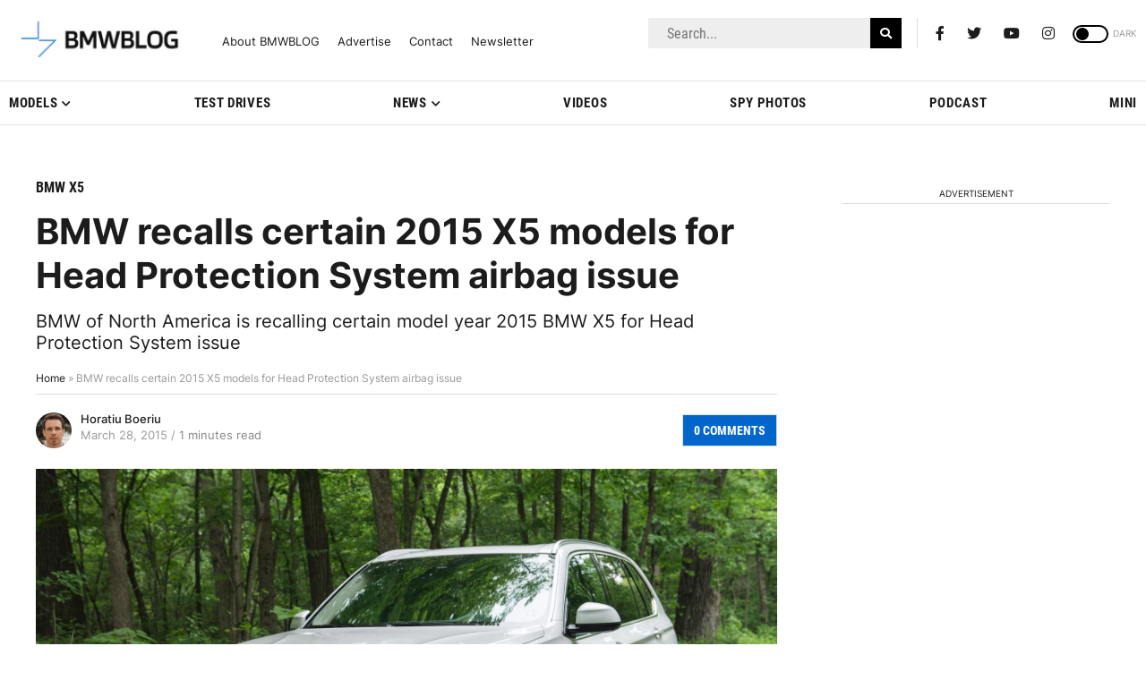

--- FILE ---
content_type: application/javascript; charset=UTF-8
request_url: https://bmwblog.disqus.com/count-data.js?1=154213%20https%3A%2F%2Fwww.bmwblog.com%2F%3Fp%3D154213&1=508128%20https%3A%2F%2Fwww.bmwblog.com%2F%3Fp%3D508128&1=508138%20https%3A%2F%2Fwww.bmwblog.com%2F%3Fp%3D508138&1=508159%20https%3A%2F%2Fwww.bmwblog.com%2F%3Fp%3D508159&1=508173%20https%3A%2F%2Fwww.bmwblog.com%2F%3Fp%3D508173&1=508299%20https%3A%2F%2Fwww.bmwblog.com%2F%3Fp%3D508299
body_size: 607
content:
var DISQUSWIDGETS;

if (typeof DISQUSWIDGETS != 'undefined') {
    DISQUSWIDGETS.displayCount({"text":{"and":"and","comments":{"zero":"0 Comments","multiple":"{num} Comments","one":"1 Comments"}},"counts":[{"id":"508138 https:\/\/www.bmwblog.com\/?p=508138","comments":0},{"id":"154213 https:\/\/www.bmwblog.com\/?p=154213","comments":0},{"id":"508159 https:\/\/www.bmwblog.com\/?p=508159","comments":2},{"id":"508128 https:\/\/www.bmwblog.com\/?p=508128","comments":0},{"id":"508173 https:\/\/www.bmwblog.com\/?p=508173","comments":7},{"id":"508299 https:\/\/www.bmwblog.com\/?p=508299","comments":5}]});
}

--- FILE ---
content_type: application/javascript
request_url: https://www.bmwblog.com/ads-beacon.js?ts=58225
body_size: -28
content:
// this beacon is used by Presslabs for metric computations on www.bmwblog.com
